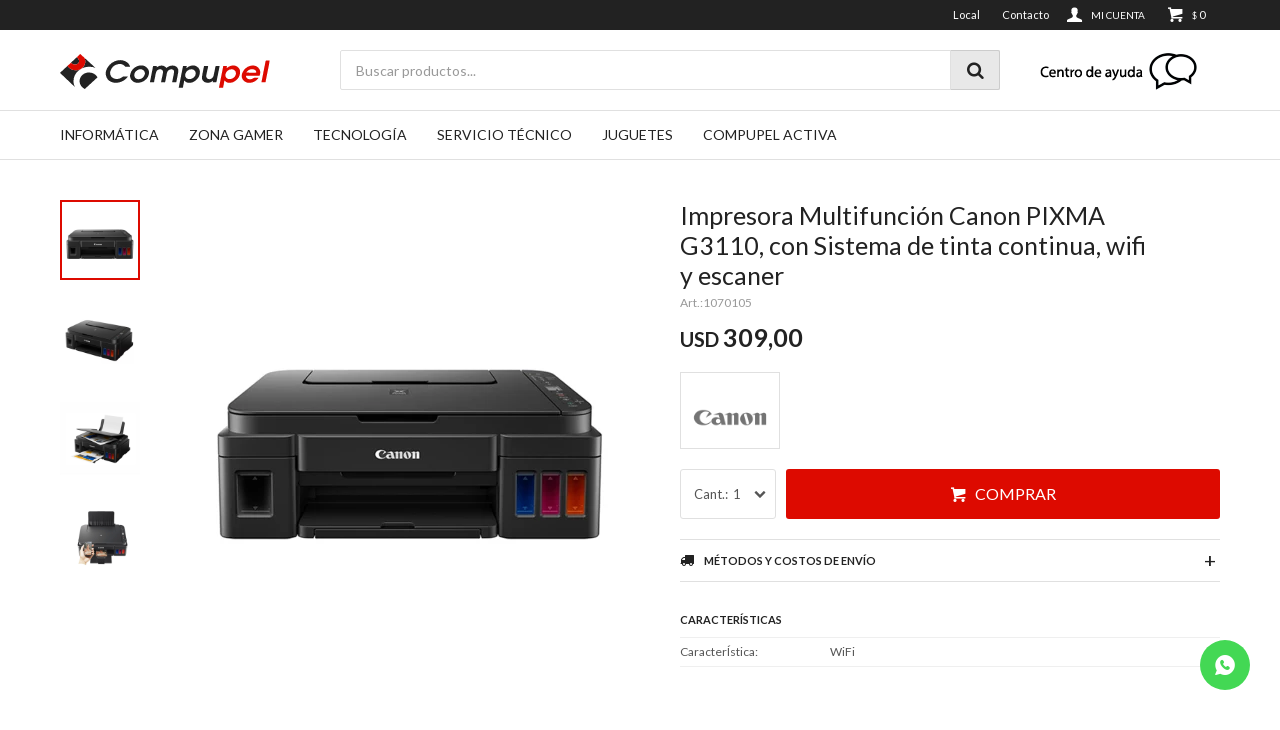

--- FILE ---
content_type: text/html; charset=utf-8
request_url: https://www.compupel.com.uy/catalogo/impresora-multifuncion-canon-pixma-g3110-con-sistema-de-tinta-continua-wifi-y-escaner_1070105_1070105
body_size: 9909
content:
 <!DOCTYPE html> <html lang="es" class="no-js"> <head itemscope itemtype="http://schema.org/WebSite"> <meta charset="utf-8" /> <script> const GOOGLE_MAPS_CHANNEL_ID = '38'; </script> <link rel='preconnect' href='https://f.fcdn.app' /> <link rel='preconnect' href='https://fonts.googleapis.com' /> <link rel='preconnect' href='https://www.facebook.com' /> <link rel='preconnect' href='https://www.google-analytics.com' /> <link rel="dns-prefetch" href="https://cdnjs.cloudflare.com" /> <title itemprop='name'>Impresora Multifunción Canon PIXMA G3110, con Sistema de tinta continua, wifi y escaner — Compupel</title> <meta name="description" content="Impresora Multifunción Canon PIXMA G3110, con Sistema de tinta continua, wifi y escaner USD 309,00 (10701051070105)" /> <meta name="keywords" content="" /> <link itemprop="url" rel="canonical" href="https://www.compupel.com.uy/catalogo/impresora-multifuncion-canon-pixma-g3110-con-sistema-de-tinta-continua-wifi-y-escaner_1070105_1070105" /> <meta property="og:title" content="Impresora Multifunción Canon PIXMA G3110, con Sistema de tinta continua, wifi y escaner — Compupel" /><meta property="og:description" content="Impresora Multifunción Canon PIXMA G3110, con Sistema de tinta continua, wifi y escaner USD 309,00 (10701051070105)" /><meta property="og:type" content="product" /><meta property="og:image" content="https://f.fcdn.app/imgs/935dd4/www.compupel.com.uy/coeluy/f1ef/webp/catalogo/107010510701051/460x460/impresora-multifuncion-canon-pixma-g3110-con-sistema-de-tinta-continua-wifi-y-escaner-impresora-multifuncion-canon-pixma-g3110-con-sistema-de-tinta-continua-wifi-y-escaner.jpg"/><meta property="og:url" content="https://www.compupel.com.uy/catalogo/impresora-multifuncion-canon-pixma-g3110-con-sistema-de-tinta-continua-wifi-y-escaner_1070105_1070105" /><meta property="og:site_name" content="Compupel" /> <meta name='twitter:description' content='Impresora Multifunción Canon PIXMA G3110, con Sistema de tinta continua, wifi y escaner USD 309,00 (10701051070105)' /> <meta name='twitter:image' content='https://f.fcdn.app/imgs/935dd4/www.compupel.com.uy/coeluy/f1ef/webp/catalogo/107010510701051/460x460/impresora-multifuncion-canon-pixma-g3110-con-sistema-de-tinta-continua-wifi-y-escaner-impresora-multifuncion-canon-pixma-g3110-con-sistema-de-tinta-continua-wifi-y-escaner.jpg' /> <meta name='twitter:url' content='https://www.compupel.com.uy/catalogo/impresora-multifuncion-canon-pixma-g3110-con-sistema-de-tinta-continua-wifi-y-escaner_1070105_1070105' /> <meta name='twitter:card' content='summary' /> <meta name='twitter:title' content='Impresora Multifunción Canon PIXMA G3110, con Sistema de tinta continua, wifi y escaner — Compupel' /> <script>document.getElementsByTagName('html')[0].setAttribute('class', 'js ' + ('ontouchstart' in window || navigator.msMaxTouchPoints ? 'is-touch' : 'no-touch'));</script> <script> var FN_TC = { M1 : 40, M2 : 1 }; </script> <script>window.dataLayer = window.dataLayer || [];var _tmData = {"fbPixel":"","hotJar":"","zopimId":"","app":"web"};</script> <script>(function(w,d,s,l,i){w[l]=w[l]||[];w[l].push({'gtm.start': new Date().getTime(),event:'gtm.js'});var f=d.getElementsByTagName(s)[0], j=d.createElement(s),dl=l!='dataLayer'?'&l='+l:'';j.setAttribute('defer', 'defer');j.src= 'https://www.googletagmanager.com/gtm.js?id='+i+dl;f.parentNode.insertBefore(j,f); })(window,document,'script','dataLayer','GTM-MM9RKHW');</script> <meta id='viewportMetaTag' name="viewport" content="width=device-width, initial-scale=1.0, maximum-scale=1,user-scalable=no"> <link rel="shortcut icon" href="https://f.fcdn.app/assets/commerce/www.compupel.com.uy/be1c_e480/public/web/favicon.ico" /> <link rel="apple-itouch-icon" href="https://f.fcdn.app/assets/commerce/www.compupel.com.uy/bdf0_5262/public/web/favicon.png" /> <link href="https://fonts.googleapis.com/css?family=Lato:400,400i,700,700i" rel="stylesheet"> <link href="https://f.fcdn.app/assets/commerce/www.compupel.com.uy/0000_6084/s.52215143215116133231270181190776.css" rel="stylesheet"/> <script src="https://f.fcdn.app/assets/commerce/www.compupel.com.uy/0000_6084/s.82562889614564514673338491451366.js"></script> <!--[if lt IE 9]> <script type="text/javascript" src="https://cdnjs.cloudflare.com/ajax/libs/html5shiv/3.7.3/html5shiv.js"></script> <![endif]--> <link rel="manifest" href="https://f.fcdn.app/assets/manifest.json" /> </head> <body id='pgCatalogoDetalle' class='headerMenuFullWidth footer2 headerSubMenuFullWidth buscadorSearchField compraDropDown compraLeft filtrosFixed fichaMobileFixedActions layout03'> <noscript><iframe src="https://www.googletagmanager.com/ns.html?id=GTM-MM9RKHW" height="0" width="0" style="display:none;visibility:hidden"></iframe></noscript> <div id="pre"> <div id="wrapper"> <header id="header" role="banner"> <div class="cnt"> <div id="logo"><a href="/"><img src="https://f.fcdn.app/assets/commerce/www.compupel.com.uy/ae4a_9593/public/web/img/logo.svg" alt="Compupel" /></a></div> <nav id="menu" data-fn="fnMainMenu"> <ul class="lst main"> <li class="it informatica"> <a href='https://www.compupel.com.uy/informatica' target='_self' class="tit">Informática</a> <div class="subMenu"> <div class="cnt"> <ul> <li class="hdr portatiles"><a target="_self" href="https://www.compupel.com.uy/informatica/portatiles" class="tit">Portátiles</a></li> <li><a href="https://www.compupel.com.uy/informatica/portatiles/notebooks" target="_self">Notebooks</a></li> <li><a href="https://www.compupel.com.uy/informatica/portatiles/macbook" target="_self">Macbook</a></li> <li class="hdr pc-escritorio"><a target="_self" href="https://www.compupel.com.uy/informatica/pc-escritorio" class="tit">PC Escritorio</a></li> <li><a href="https://www.compupel.com.uy/informatica/pc-escritorio/pc-torre" target="_self">PC Torre</a></li> <li><a href="https://www.compupel.com.uy/informatica/pc-escritorio/mini-pc" target="_self">Mini PC</a></li> <li class="hdr componentes-de-pc"><a target="_self" href="https://www.compupel.com.uy/informatica/componentes-de-pc" class="tit">Componentes de PC</a></li> <li><a href="https://www.compupel.com.uy/informatica/componentes-de-pc/gabinetes-y-fuentes" target="_self">Gabinetes y fuentes</a></li> <li><a href="https://www.compupel.com.uy/informatica/componentes-de-pc/microprocesadores" target="_self">Microprocesadores</a></li> <li><a href="https://www.compupel.com.uy/informatica/componentes-de-pc/motherboard" target="_self">Motherboard</a></li> <li><a href="https://www.compupel.com.uy/informatica/componentes-de-pc/tarjetas-de-video" target="_self">Tarjetas de Video</a></li> <li><a href="https://www.compupel.com.uy/informatica/componentes-de-pc/memorias" target="_self">Memorias</a></li> <li><a href="https://www.compupel.com.uy/informatica/componentes-de-pc/discos-duros" target="_self">Discos Duros</a></li> <li><a href="https://www.compupel.com.uy/informatica/componentes-de-pc/discos-solidos" target="_self">Discos sólidos</a></li> <li class="hdr reacondicionados"><a target="_self" href="https://www.compupel.com.uy/informatica/reacondicionados" class="tit">Reacondicionados</a></li> <li><a href="https://www.compupel.com.uy/informatica/reacondicionados/notebook" target="_self">Notebook</a></li> <li><a href="https://www.compupel.com.uy/informatica/reacondicionados/pc-escritorio" target="_self">PC Escritorio</a></li> <li class="hdr monitores"><a target="_self" href="https://www.compupel.com.uy/informatica/monitores" class="tit">Monitores</a></li> <li><a href="https://www.compupel.com.uy/informatica/monitores/led" target="_self">LED</a></li> <li class="hdr accesorios"><a target="_self" href="https://www.compupel.com.uy/informatica/accesorios" class="tit">Accesorios</a></li> <li><a href="https://www.compupel.com.uy/informatica/accesorios/teclados-y-mouse" target="_self">Teclados y mouse</a></li> <li><a href="https://www.compupel.com.uy/informatica/accesorios/parlantes" target="_self">Parlantes</a></li> <li><a href="https://www.compupel.com.uy/informatica/accesorios/auriculares" target="_self">Auriculares</a></li> <li><a href="https://www.compupel.com.uy/informatica/accesorios/pen-drive" target="_self">Pen Drive</a></li> <li><a href="https://www.compupel.com.uy/informatica/accesorios/memorias-sd" target="_self">Memorias SD</a></li> <li><a href="https://www.compupel.com.uy/informatica/accesorios/bolsos-y-mochilas" target="_self">Bolsos y Mochilas</a></li> <li><a href="https://www.compupel.com.uy/informatica/accesorios/adaptadores-usb" target="_self">Adaptadores USB y Cables</a></li> <li><a href="https://www.compupel.com.uy/informatica/accesorios/bandejas-refrigerantes" target="_self">Bandejas refrigerantes</a></li> <li><a href="https://www.compupel.com.uy/informatica/accesorios/mouse" target="_self">Mouse</a></li> <li><a href="https://www.compupel.com.uy/informatica/accesorios/otros-accesorios" target="_self">Otros Accesorios</a></li> <li><a href="https://www.compupel.com.uy/informatica/accesorios/disco-externo" target="_self">Disco externo</a></li> <li class="hdr impresoras"><a target="_self" href="https://www.compupel.com.uy/informatica/impresoras" class="tit">Impresoras</a></li> <li><a href="https://www.compupel.com.uy/informatica/impresoras/impresora-multifuncion" target="_self">impresora Multifunción</a></li> <li><a href="https://www.compupel.com.uy/informatica/impresoras/impresora" target="_self">impresora</a></li> <li class="hdr conectividad"><a target="_self" href="https://www.compupel.com.uy/informatica/conectividad" class="tit">Conectividad</a></li> <li><a href="https://www.compupel.com.uy/informatica/conectividad/trajetas-de-red" target="_self">Trajetas de Red</a></li> </ul> </div> </div> </li> <li class="it zona-gamer"> <a href='https://www.compupel.com.uy/zona-gamer' target='_self' class="tit">Zona gamer</a> <div class="subMenu"> <div class="cnt"> <ul> <li class="hdr torres-gamer"><a target="_self" href="https://www.compupel.com.uy/zona-gamer/torres-gamer" class="tit">Torres gamer</a></li> <li class="hdr torres-gamer-reacondicionados"><a target="_self" href="https://www.compupel.com.uy/zona-gamer/torres-gamer-reacondicionados" class="tit">Torres gamer reacondicionados</a></li> <li class="hdr notebooks-gamer"><a target="_self" href="https://www.compupel.com.uy/zona-gamer/notebooks-gamer" class="tit">Notebooks gamer</a></li> <li class="hdr teclados-gamer"><a target="_self" href="https://www.compupel.com.uy/zona-gamer/teclados-gamer" class="tit">Teclados gamer</a></li> <li class="hdr mouse-gamer"><a target="_self" href="https://www.compupel.com.uy/zona-gamer/mouse-gamer" class="tit">Mouse gamer</a></li> <li class="hdr parlantes-gamer"><a target="_self" href="https://www.compupel.com.uy/zona-gamer/parlantes-gamer" class="tit">Parlantes gamer</a></li> <li class="hdr auriculares-gamer"><a target="_self" href="https://www.compupel.com.uy/zona-gamer/auriculares-gamer" class="tit">Auriculares gamer</a></li> <li class="hdr gabinetes-gamer"><a target="_self" href="https://www.compupel.com.uy/zona-gamer/gabinetes-gamer" class="tit">Gabinetes gamer</a></li> <li class="hdr sillas-gamer"><a target="_self" href="https://www.compupel.com.uy/zona-gamer/sillas-gamer" class="tit">Sillas gamer</a></li> <li class="hdr monitores-gamer"><a target="_self" href="https://www.compupel.com.uy/zona-gamer/monitores-gamer" class="tit">Monitores Gamer</a></li> </ul> </div> </div> </li> <li class="it tecnologia"> <a href='https://www.compupel.com.uy/tecnologia' target='_self' class="tit">Tecnología</a> <div class="subMenu"> <div class="cnt"> <ul> <li class="hdr accesorios"><a target="_self" href="https://www.compupel.com.uy/tecnologia/accesorios" class="tit">Accesorios</a></li> <li><a href="https://www.compupel.com.uy/tecnologia/accesorios/cables" target="_self">Cables</a></li> <li><a href="https://www.compupel.com.uy/tecnologia/accesorios/powerbank" target="_self">Powerbank</a></li> <li class="hdr tablets"><a target="_self" href="https://www.compupel.com.uy/tecnologia/tablets" class="tit">Tablets</a></li> <li><a href="https://www.compupel.com.uy/tecnologia/tablets/tablet" target="_self">Tablet</a></li> <li class="hdr camaras"><a target="_self" href="https://www.compupel.com.uy/tecnologia/camaras" class="tit">Cámaras</a></li> </ul> </div> </div> </li> <li class="it servicio-tecnico"> <a href='https://www.compupel.com.uy/servicio-tecnico' target='_self' class="tit">SERVICIO TÉCNICO</a> </li> <li class="it juguetes"> <a href='https://www.compupel.com.uy/juguetes' target='_self' class="tit">Juguetes</a> <div class="subMenu"> <div class="cnt"> <ul> <li class="hdr deportivos"><a target="_self" href="https://www.compupel.com.uy/juguetes/deportivos" class="tit">Deportivos</a></li> <li class="hdr musica"><a target="_self" href="https://www.compupel.com.uy/juguetes/musica" class="tit">Música</a></li> <li class="hdr vehiculos-control-remoto"><a target="_self" href="https://www.compupel.com.uy/juguetes/vehiculos-control-remoto" class="tit">Vehículos control remoto</a></li> <li class="hdr robot"><a target="_self" href="https://www.compupel.com.uy/juguetes/robot" class="tit">Robot</a></li> <li class="hdr pistas"><a target="_self" href="https://www.compupel.com.uy/juguetes/pistas" class="tit">Pistas</a></li> <li class="hdr drones"><a target="_self" href="https://www.compupel.com.uy/juguetes/drones" class="tit">Drones</a></li> <li class="hdr varios"><a target="_self" href="https://www.compupel.com.uy/juguetes/varios" class="tit">Varios</a></li> </ul> </div> </div> </li> <li class="it "> <a href='https://www.compupel.com.uy/compupel-activa' target='_self' class="tit">Compupel Activa</a> <div class="subMenu"> <div class="cnt"> <ul> <li class="hdr "><a target="_self" href="https://www.compupel.com.uy/compupel-activa" class="tit">Compupel Activa</a></li> <li class="hdr "><a target="_self" href="https://www.compupel.com.uy/planes" class="tit">Planes</a></li> </ul> </div> </div> </li> </ul> </nav> <div id="headerBanner"> <div data-id="15" data-area="Header" class="banner"><a data-track-categ='Banners' data-track-action='Header' data-track-label='Header' href='/centro-de-ayuda'><picture><source media="(min-width: 1280px)" srcset="//f.fcdn.app/imgs/a48611/www.compupel.com.uy/coeluy/1b9f/webp/recursos/21/200x40/sin-ti-tulo-4-mesa-de-trabajo-1.png" width='200' height='40' ><source media="(max-width: 1279px) and (min-width: 1024px)" srcset="//f.fcdn.app/imgs/411946/www.compupel.com.uy/coeluy/1b9f/webp/recursos/21/0x0/sin-ti-tulo-4-mesa-de-trabajo-1.png" ><source media="(max-width: 640px) AND (orientation: portrait)" srcset="//f.fcdn.app/imgs/411946/www.compupel.com.uy/coeluy/1b9f/webp/recursos/21/0x0/sin-ti-tulo-4-mesa-de-trabajo-1.png" ><source media="(max-width: 1023px)" srcset="//f.fcdn.app/imgs/411946/www.compupel.com.uy/coeluy/1b9f/webp/recursos/21/0x0/sin-ti-tulo-4-mesa-de-trabajo-1.png" ><img src="//f.fcdn.app/imgs/a48611/www.compupel.com.uy/coeluy/1b9f/webp/recursos/21/200x40/sin-ti-tulo-4-mesa-de-trabajo-1.png" alt="Header" width='200' height='40' ></picture></a></div></div> <div class="toolsItem frmBusqueda" data-version='1'> <button type="button" class="btnItem btnMostrarBuscador"> <span class="ico"></span> <span class="txt"></span> </button> <form action="/catalogo"> <div class="cnt"> <span class="btnCerrar"> <span class="ico"></span> <span class="txt"></span> </span> <label class="lbl"> <b>Buscar productos</b> <input maxlength="48" required="" autocomplete="off" type="search" name="q" placeholder="Buscar productos..." /> </label> <button class="btnBuscar" type="submit"> <span class="ico"></span> <span class="txt"></span> </button> </div> </form> </div> <div class="toolsItem accesoMiCuentaCnt" data-logged="off" data-version='1'> <a href="/mi-cuenta" class="btnItem btnMiCuenta"> <span class="ico"></span> <span class="txt"></span> <span class="usuario"> <span class="nombre"></span> <span class="apellido"></span> </span> </a> <div class="miCuentaMenu"> <ul class="lst"> <li class="it"><a href='/mi-cuenta/mis-datos' class="tit" >Mis datos</a></li> <li class="it"><a href='/mi-cuenta/direcciones' class="tit" >Mis direcciones</a></li> <li class="it"><a href='/mi-cuenta/compras' class="tit" >Mis compras</a></li> <li class="it"><a href='/mi-cuenta/wish-list' class="tit" >Wish List</a></li> <li class="it itSalir"><a href='/salir' class="tit" >Salir</a></li> </ul> </div> </div> <div id="miCompra" data-show="off" data-fn="fnMiCompra" class="toolsItem" data-version="1"> </div> <nav id="menuTop"> <ul class="lst"> <li class="it "><a target="_self" class="tit" href="https://www.compupel.com.uy/tiendas">Local</a></li> <li class="it "><a target="_self" class="tit" href="https://www.compupel.com.uy/contacto">Contacto</a></li> </ul> </nav> <a id="btnMainMenuMobile" href="javascript:mainMenuMobile.show();"><span class="ico">&#59421;</span><span class="txt">Menú</span></a> </div> </header> <!-- end:header --> <div id="central"> <section id="main" role="main"> <div id="fichaProducto" class="" data-tit="Impresora Multifunción Canon PIXMA G3110, con Sistema de tinta continua, wifi y escaner" data-totImagenes="4" data-agotado="off"> <div class="cnt"> <div id="imagenes" data-fn="fnGaleriaProducto"> <div class="cocardas"></div><div class="imagenesArticulo"> <div class="cnt"> <div class="it"><img loading='lazy' data-src-g="//f.fcdn.app/imgs/62a9c4/www.compupel.com.uy/coeluy/f1ef/webp/catalogo/107010510701051/1920-1200/impresora-multifuncion-canon-pixma-g3110-con-sistema-de-tinta-continua-wifi-y-escaner-impresora-multifuncion-canon-pixma-g3110-con-sistema-de-tinta-continua-wifi-y-escaner.jpg" src='//f.fcdn.app/imgs/935dd4/www.compupel.com.uy/coeluy/f1ef/webp/catalogo/107010510701051/460x460/impresora-multifuncion-canon-pixma-g3110-con-sistema-de-tinta-continua-wifi-y-escaner-impresora-multifuncion-canon-pixma-g3110-con-sistema-de-tinta-continua-wifi-y-escaner.jpg' alt='Impresora Multifunción Canon PIXMA G3110, con Sistema de tinta continua, wifi y escaner Impresora Multifunción Canon PIXMA G3110, con Sistema de tinta continua, wifi y escaner' width='460' height='460' /></div> <div class="it"><img loading='lazy' data-src-g="//f.fcdn.app/imgs/be9644/www.compupel.com.uy/coeluy/2864/webp/catalogo/107010510701052/1920-1200/impresora-multifuncion-canon-pixma-g3110-con-sistema-de-tinta-continua-wifi-y-escaner-impresora-multifuncion-canon-pixma-g3110-con-sistema-de-tinta-continua-wifi-y-escaner.jpg" src='//f.fcdn.app/imgs/eaea0b/www.compupel.com.uy/coeluy/2864/webp/catalogo/107010510701052/460x460/impresora-multifuncion-canon-pixma-g3110-con-sistema-de-tinta-continua-wifi-y-escaner-impresora-multifuncion-canon-pixma-g3110-con-sistema-de-tinta-continua-wifi-y-escaner.jpg' alt='Impresora Multifunción Canon PIXMA G3110, con Sistema de tinta continua, wifi y escaner Impresora Multifunción Canon PIXMA G3110, con Sistema de tinta continua, wifi y escaner' width='460' height='460' /></div> <div class="it"><img loading='lazy' data-src-g="//f.fcdn.app/imgs/29d272/www.compupel.com.uy/coeluy/1f6d/webp/catalogo/107010510701053/1920-1200/impresora-multifuncion-canon-pixma-g3110-con-sistema-de-tinta-continua-wifi-y-escaner-impresora-multifuncion-canon-pixma-g3110-con-sistema-de-tinta-continua-wifi-y-escaner.jpg" src='//f.fcdn.app/imgs/08ea6e/www.compupel.com.uy/coeluy/1f6d/webp/catalogo/107010510701053/460x460/impresora-multifuncion-canon-pixma-g3110-con-sistema-de-tinta-continua-wifi-y-escaner-impresora-multifuncion-canon-pixma-g3110-con-sistema-de-tinta-continua-wifi-y-escaner.jpg' alt='Impresora Multifunción Canon PIXMA G3110, con Sistema de tinta continua, wifi y escaner Impresora Multifunción Canon PIXMA G3110, con Sistema de tinta continua, wifi y escaner' width='460' height='460' /></div> <div class="it"><img loading='lazy' data-src-g="//f.fcdn.app/imgs/49ee14/www.compupel.com.uy/coeluy/d78c/webp/catalogo/107010510701054/1920-1200/impresora-multifuncion-canon-pixma-g3110-con-sistema-de-tinta-continua-wifi-y-escaner-impresora-multifuncion-canon-pixma-g3110-con-sistema-de-tinta-continua-wifi-y-escaner.jpg" src='//f.fcdn.app/imgs/fcf580/www.compupel.com.uy/coeluy/d78c/webp/catalogo/107010510701054/460x460/impresora-multifuncion-canon-pixma-g3110-con-sistema-de-tinta-continua-wifi-y-escaner-impresora-multifuncion-canon-pixma-g3110-con-sistema-de-tinta-continua-wifi-y-escaner.jpg' alt='Impresora Multifunción Canon PIXMA G3110, con Sistema de tinta continua, wifi y escaner Impresora Multifunción Canon PIXMA G3110, con Sistema de tinta continua, wifi y escaner' width='460' height='460' /></div> </div> </div> </div> <div class="hdr"> <h1 class="tit">Impresora Multifunción Canon PIXMA G3110, con Sistema de tinta continua, wifi y escaner</h1> <div class="cod">1070105</div> </div> <div class="preciosWrapper"> <div class="precios"> <strong class="precio venta"><span class="sim">USD</span> <span class="monto">309,00</span></strong> </div> </div> <div style="display: none;" id="_jsonDataFicha_"> {"sku":{"fen":"1:1070105:1070105:U:1","com":"1070105::U"},"producto":{"codigo":"1070105","nombre":"Impresora Multifunci\u00f3n Canon PIXMA G3110, con Sistema de tinta continua, wifi y escaner","categoria":"Inform\u00e1tica > Impresoras > impresora Multifunci\u00f3n","marca":"Canon"},"variante":{"codigo":"1070105","codigoCompleto":"10701051070105","nombre":"Impresora Multifunci\u00f3n Canon PIXMA G3110, con Sistema de tinta continua, wifi y escaner","nombreCompleto":"Impresora Multifunci\u00f3n Canon PIXMA G3110, con Sistema de tinta continua, wifi y escaner","img":{"u":"\/\/f.fcdn.app\/imgs\/087e38\/www.compupel.com.uy\/coeluy\/f1ef\/webp\/catalogo\/107010510701051\/1024-1024\/impresora-multifuncion-canon-pixma-g3110-con-sistema-de-tinta-continua-wifi-y-escaner-impresora-multifuncion-canon-pixma-g3110-con-sistema-de-tinta-continua-wifi-y-escaner.jpg"},"url":"https:\/\/www.compupel.com.uy\/catalogo\/impresora-multifuncion-canon-pixma-g3110-con-sistema-de-tinta-continua-wifi-y-escaner_1070105_1070105","tieneStock":true,"ordenVariante":"999"},"nomPresentacion":"Talle \u00fanico","nombre":"Impresora Multifunci\u00f3n Canon PIXMA G3110, con Sistema de tinta continua, wifi y escaner","nombreCompleto":"Impresora Multifunci\u00f3n Canon PIXMA G3110, con Sistema de tinta continua, wifi y escaner","precioMonto":309,"moneda":{"nom":"M2","nro":840,"cod":"USD","sim":"USD"},"sale":false,"outlet":false,"nuevo":false,"carac":{"caracteristica":"WiFi","conexion-a-internet":"Wi-Fi"}} </div> <div class="logoMarca"><img loading='lazy' src='//f.fcdn.app/imgs/d6983c/www.compupel.com.uy/coeluy/e120/webp/marcas/canon/100x70/canon' alt='Canon' width='100' height='70' /></div> <form id="frmComprarArticulo" class="frmComprar" action="/mi-compra?o=agregar" method="post"> <div class="cnt"> <input type="hidden" name="sku" value="1:1070105:1070105:U:1" /> <div id="mainActions"> <select required name="qty" class="custom"> <option>1</option> <option>2</option> <option>3</option> <option>4</option> <option>5</option> <option>6</option> <option>7</option> <option>8</option> <option>9</option> <option>10</option> </select> <button id="btnComprar" type="submit" class="btn btn01">Comprar</button> </div> </div> </form> <div id="infoEnvio" class="blk" data-fn="fnAmpliarInfoEnvio"> <div class="hdr"> <strong class="tit">Métodos y costos de envío</strong> </div> <div class="cnt"> <ul> <li> <strong>DAC Interior:</strong><br> Costo normal: $ 200. </li> <li> <strong>DAC Montevideo:</strong><br> Costo normal: $ 200. </li> </ul> </div> </div> <div id="blkCaracteristicas" class="blk"> <div class="hdr"> <div class="tit">Características</div> </div> <div class="cnt"> <div class="lst lstCaracteristicas"><div class="it" data-codigo="caracteristica"> <span class="tit">CaracterÍstica</span> <span class="val">WiFi</span></div></div> </div> </div> </div> <div class="tabs blkDetalle" data-fn="fnCrearTabs"> <div class="it"> <span class="tit">Descripción</span> <div class="cnt"> <div class="text"> <p><strong>Caracter&iacute;sticas:</strong></p><ul><li>Velocidad de impresi&oacute;n (hasta) Fotograf&iacute;a sin bordes 10 x 15 cm: aprox. 60 segundos</li><li>Area de impresion: 90% de hoja completa con margen blanco de 1cm por lado.</li><li>Resoluci&oacute;n de impresi&oacute;n (hasta) Color:hasta 4800 x 1200 dpi</li><li>Black:hasta 600 x 600 dpi</li><li>Tama&ntilde;os de papel: A4, A5, B5, Carta, Oficio, Sobres U.S. N&uacute;m. 10, 4&rdquo; x 6&rdquo; (10 x 15 cm), 5&rdquo; x 7&rdquo;, (13 x 18 cm), tama&ntilde;o personalizado (anchura de 101.6 mm a 215.9 mm: longitud de 152.4 mm a 676 mm)</li><li>Compatibilidad de papel Com&uacute;n: Papel Com&uacute;n, Papel de Alta Resoluci&oacute;n;</li><li>Brilloso: Papel Fotogr&aacute;fico Brilloso Plus II, Papel Fotogr&aacute;fico Brilloso;</li><li>Mate: Papel Fotogr&aacute;fico Mate;</li><li>Capacidad de la bandeja de salida: 100 hojas de papel com&uacute;n o 20 hojas de Papel Fotogr&aacute;fico 4&rdquo;x 6&rdquo;</li></ul><p><br></p><p><strong>Copiadora:</strong></p><ul><li>Velocidad de copiado (hasta) Tiempo de entrega de la primera copia (en color): aprox. 24 segundos5</li><li>Area de copiado: 90% de hoja completa con margen blanco de 1cm por lado.</li><li>Caracter&iacute;sticas de copiado: Copiado Est&aacute;ndar</li></ul><p><br></p><p><strong>Esc&aacute;ner:</strong></p><ul><li>Elemento de escaneo: Sensor de imagen por contacto</li><li>Resoluci&oacute;n m&aacute;xima: Optical:600 x 1200 dpi14</li><li>Profundidad de color: 48 bits (entrada)/24 bits (salida)</li><li>Tama&ntilde;o m&aacute;ximo del documento: Carta / A4 (21.6 cm x 29.7 cm)</li></ul><p><br></p><p><strong>Compatible son sistemas:</strong></p><ul><li>Windows&reg; 10, Windows&reg; 8, Windows 8.1, Windows 7, Windows 7 SP1, Windows Vista&reg; SP1, Vista SP2, Windows XP SP3 32-bit</li><li>Mac:17</li><li>Mac OS&reg; X v10.7.5 &ndash; 10.10</li><li>Sistemas Operativos de Dispositivos M&oacute;viles:</li><li>iOS&reg;, Android, Windows RT8</li><li>Interfaz est&aacute;ndar USB de Alta Velocidad</li><li>LAN Inal&aacute;mbrica (IEEE 802.11b/g/n)11</li><li>Dimensiones (An. x Pr. x Al.) 44.5 cm (An.) x 33.0 cm (Pr.) x 16.3 cm (Al.)</li><li>Peso 5.8 kg</li></ul> </div> </div> </div> </div> <div id="blkProductosRelacionados" class="blkProductos" data-fn="fnBlkLstProductos fnCrearSliderProductos"> <div class="hdr"> <div class="tit">Productos que te pueden interesar</div> </div> <div class="cnt"> <div class='articleList aListProductos ' data-tot='4' data-totAbs='0' data-cargarVariantes='0'><div class='it rebajado grp14 grp19 grp20 grp21 grp22 grp25' data-disp='1' data-codProd='1070104' data-codVar='1070104' data-im='//f.fcdn.app/imgs/fce3c5/www.compupel.com.uy/coeluy/7587/webp/catalogo/107010410701040/40x40/impresora-multifuncion-canon-pixma-g2110-con-sistema-de-tinta-continua-y-escaner-impresora-multifuncion-canon-pixma-g2110-con-sistema-de-tinta-continua-y-escaner.jpg'><div class='cnt'><a class="img" href="https://www.compupel.com.uy/catalogo/impresora-multifuncion-canon-pixma-g2110-con-sistema-de-tinta-continua-y-escaner_1070104_1070104" title="Impresora Multifunción Canon Pixma G2110, con Sistema de tinta continua y escaner"> <div class="cocardas"></div> <img loading='lazy' src='//f.fcdn.app/imgs/ebe828/www.compupel.com.uy/coeluy/f04a/webp/catalogo/107010410701041/460x460/impresora-multifuncion-canon-pixma-g2110-con-sistema-de-tinta-continua-y-escaner-impresora-multifuncion-canon-pixma-g2110-con-sistema-de-tinta-continua-y-escaner.jpg' alt='Impresora Multifunción Canon Pixma G2110, con Sistema de tinta continua y escaner Impresora Multifunción Canon Pixma G2110, con Sistema de tinta continua y escaner' width='460' height='460' /> <span data-fn="fnLoadImg" data-src="//f.fcdn.app/imgs/f3fed0/www.compupel.com.uy/coeluy/eb46/webp/catalogo/107010410701042/460x460/impresora-multifuncion-canon-pixma-g2110-con-sistema-de-tinta-continua-y-escaner-impresora-multifuncion-canon-pixma-g2110-con-sistema-de-tinta-continua-y-escaner.jpg" data-alt="" data-w="460" data-h="460"></span> </a> <div class="info"> <a class="tit" href="https://www.compupel.com.uy/catalogo/impresora-multifuncion-canon-pixma-g2110-con-sistema-de-tinta-continua-y-escaner_1070104_1070104" title="Impresora Multifunción Canon Pixma G2110, con Sistema de tinta continua y escaner">Impresora Multifunción Canon Pixma G2110, con Sistema de tinta continua y escaner</a> <div class="precios"> <strong class="precio venta"><span class="sim">USD</span> <span class="monto">269,00</span></strong> <del class="precio lista"><span class="sim">USD</span> <span class="monto">299,00</span></del> </div> <span class="porcRebaja"><span class="aux"><span class=int>10</span><span class=dec>03</span></span></span> <div class="variantes"></div> </div><input type="hidden" class="json" style="display:none" value="{&quot;sku&quot;:{&quot;fen&quot;:&quot;1:1070104:1070104:U:1&quot;,&quot;com&quot;:&quot;1070104::U&quot;},&quot;producto&quot;:{&quot;codigo&quot;:&quot;1070104&quot;,&quot;nombre&quot;:&quot;Impresora Multifunci\u00f3n Canon Pixma G2110, con Sistema de tinta continua y escaner&quot;,&quot;categoria&quot;:&quot;Inform\u00e1tica &gt; Impresoras &gt; impresora Multifunci\u00f3n&quot;,&quot;marca&quot;:&quot;Canon&quot;},&quot;variante&quot;:{&quot;codigo&quot;:&quot;1070104&quot;,&quot;codigoCompleto&quot;:&quot;10701041070104&quot;,&quot;nombre&quot;:&quot;Impresora Multifunci\u00f3n Canon Pixma G2110, con Sistema de tinta continua y escaner&quot;,&quot;nombreCompleto&quot;:&quot;Impresora Multifunci\u00f3n Canon Pixma G2110, con Sistema de tinta continua y escaner&quot;,&quot;img&quot;:{&quot;u&quot;:&quot;\/\/f.fcdn.app\/imgs\/3eb88c\/www.compupel.com.uy\/coeluy\/f04a\/webp\/catalogo\/107010410701041\/1024-1024\/impresora-multifuncion-canon-pixma-g2110-con-sistema-de-tinta-continua-y-escaner-impresora-multifuncion-canon-pixma-g2110-con-sistema-de-tinta-continua-y-escaner.jpg&quot;},&quot;url&quot;:&quot;https:\/\/www.compupel.com.uy\/catalogo\/impresora-multifuncion-canon-pixma-g2110-con-sistema-de-tinta-continua-y-escaner_1070104_1070104&quot;,&quot;tieneStock&quot;:false,&quot;ordenVariante&quot;:&quot;999&quot;},&quot;nomPresentacion&quot;:&quot;Talle \u00fanico&quot;,&quot;nombre&quot;:&quot;Impresora Multifunci\u00f3n Canon Pixma G2110, con Sistema de tinta continua y escaner&quot;,&quot;nombreCompleto&quot;:&quot;Impresora Multifunci\u00f3n Canon Pixma G2110, con Sistema de tinta continua y escaner&quot;,&quot;precioMonto&quot;:269,&quot;moneda&quot;:{&quot;nom&quot;:&quot;M2&quot;,&quot;nro&quot;:840,&quot;cod&quot;:&quot;USD&quot;,&quot;sim&quot;:&quot;USD&quot;},&quot;sale&quot;:false,&quot;outlet&quot;:false,&quot;nuevo&quot;:false}" /></div></div><div class='it grp14 grp19 grp20 grp21 grp22 grp25' data-disp='1' data-codProd='1071510' data-codVar='1071510' data-im='//f.fcdn.app/imgs/5b6918/www.compupel.com.uy/coeluy/7ca5/webp/catalogo/107151010715100/40x40/impresora-multifuncion-a-color-hp-smart-tank-580-con-wifi-impresion-copia-scanner-impresora-multifuncion-a-color-hp-smart-tank-580-con-wifi-impresion-copia-scanner.jpg'><div class='cnt'><a class="img" href="https://www.compupel.com.uy/catalogo/impresora-multifuncion-a-color-hp-smart-tank-580-con-wifi-impresion-copia-scanner_1071510_1071510" title="Impresora multifunción a color HP Smart Tank 580. Con wifi. Impresión, Copia, Scanner."> <div class="cocardas"></div> <img loading='lazy' src='//f.fcdn.app/imgs/173d4f/www.compupel.com.uy/coeluy/7ca5/webp/catalogo/107151010715101/460x460/impresora-multifuncion-a-color-hp-smart-tank-580-con-wifi-impresion-copia-scanner-impresora-multifuncion-a-color-hp-smart-tank-580-con-wifi-impresion-copia-scanner.jpg' alt='Impresora multifunción a color HP Smart Tank 580. Con wifi. Impresión, Copia, Scanner. Impresora multifunción a color HP Smart Tank 580. Con wifi. Impresión, Copia, Scanner.' width='460' height='460' /> <span data-fn="fnLoadImg" data-src="//f.fcdn.app/imgs/77bf18/www.compupel.com.uy/coeluy/a8ad/webp/catalogo/107151010715102/460x460/impresora-multifuncion-a-color-hp-smart-tank-580-con-wifi-impresion-copia-scanner-impresora-multifuncion-a-color-hp-smart-tank-580-con-wifi-impresion-copia-scanner.jpg" data-alt="" data-w="460" data-h="460"></span> </a> <div class="info"> <a class="tit" href="https://www.compupel.com.uy/catalogo/impresora-multifuncion-a-color-hp-smart-tank-580-con-wifi-impresion-copia-scanner_1071510_1071510" title="Impresora multifunción a color HP Smart Tank 580. Con wifi. Impresión, Copia, Scanner.">Impresora multifunción a color HP Smart Tank 580. Con wifi. Impresión, Copia, Scanner.</a> <div class="precios"> <strong class="precio venta"><span class="sim">USD</span> <span class="monto">289,00</span></strong> </div> <div class="variantes"></div> </div><input type="hidden" class="json" style="display:none" value="{&quot;sku&quot;:{&quot;fen&quot;:&quot;1:1071510:1071510:U:1&quot;,&quot;com&quot;:&quot;1071510::U&quot;},&quot;producto&quot;:{&quot;codigo&quot;:&quot;1071510&quot;,&quot;nombre&quot;:&quot;Impresora multifunci\u00f3n a color HP Smart Tank 580. Con wifi. Impresi\u00f3n, Copia, Scanner.&quot;,&quot;categoria&quot;:&quot;Inform\u00e1tica &gt; Impresoras &gt; impresora Multifunci\u00f3n&quot;,&quot;marca&quot;:&quot;Hp&quot;},&quot;variante&quot;:{&quot;codigo&quot;:&quot;1071510&quot;,&quot;codigoCompleto&quot;:&quot;10715101071510&quot;,&quot;nombre&quot;:&quot;Impresora multifunci\u00f3n a color HP Smart Tank 580. Con wifi. Impresi\u00f3n, Copia, Scanner.&quot;,&quot;nombreCompleto&quot;:&quot;Impresora multifunci\u00f3n a color HP Smart Tank 580. Con wifi. Impresi\u00f3n, Copia, Scanner.&quot;,&quot;img&quot;:{&quot;u&quot;:&quot;\/\/f.fcdn.app\/imgs\/cca9af\/www.compupel.com.uy\/coeluy\/7ca5\/webp\/catalogo\/107151010715101\/1024-1024\/impresora-multifuncion-a-color-hp-smart-tank-580-con-wifi-impresion-copia-scanner-impresora-multifuncion-a-color-hp-smart-tank-580-con-wifi-impresion-copia-scanner.jpg&quot;},&quot;url&quot;:&quot;https:\/\/www.compupel.com.uy\/catalogo\/impresora-multifuncion-a-color-hp-smart-tank-580-con-wifi-impresion-copia-scanner_1071510_1071510&quot;,&quot;tieneStock&quot;:false,&quot;ordenVariante&quot;:&quot;999&quot;},&quot;nomPresentacion&quot;:&quot;Talle \u00fanico&quot;,&quot;nombre&quot;:&quot;Impresora multifunci\u00f3n a color HP Smart Tank 580. Con wifi. Impresi\u00f3n, Copia, Scanner.&quot;,&quot;nombreCompleto&quot;:&quot;Impresora multifunci\u00f3n a color HP Smart Tank 580. Con wifi. Impresi\u00f3n, Copia, Scanner.&quot;,&quot;precioMonto&quot;:289,&quot;moneda&quot;:{&quot;nom&quot;:&quot;M2&quot;,&quot;nro&quot;:840,&quot;cod&quot;:&quot;USD&quot;,&quot;sim&quot;:&quot;USD&quot;},&quot;sale&quot;:false,&quot;outlet&quot;:false,&quot;nuevo&quot;:false}" /></div></div><div class='it grp14 grp19 grp20 grp21 grp22 grp25' data-disp='1' data-codProd='1070129' data-codVar='1070129' data-im='//f.fcdn.app/imgs/a50f65/www.compupel.com.uy/coeluy/7189/webp/catalogo/107012910701290/40x40/impresora-multifuncion-epson-ecotank-l3210-impresora-escaner-copiadora-impresora-multifuncion-epson-ecotank-l3210-impresora-escaner-copiadora.jpg'><div class='cnt'><a class="img" href="https://www.compupel.com.uy/catalogo/impresora-multifuncion-epson-ecotank-l3210-impresora-escaner-copiadora_1070129_1070129" title="Impresora Multifunción Epson EcoTank L3210. Impresora , Escáner , Copiadora"> <div class="cocardas"></div> <img loading='lazy' src='//f.fcdn.app/imgs/d79b8f/www.compupel.com.uy/coeluy/80e1/webp/catalogo/107012910701291/460x460/impresora-multifuncion-epson-ecotank-l3210-impresora-escaner-copiadora-impresora-multifuncion-epson-ecotank-l3210-impresora-escaner-copiadora.jpg' alt='Impresora Multifunción Epson EcoTank L3210. Impresora , Escáner , Copiadora Impresora Multifunción Epson EcoTank L3210. Impresora , Escáner , Copiadora' width='460' height='460' /> <span data-fn="fnLoadImg" data-src="//f.fcdn.app/imgs/eede91/www.compupel.com.uy/coeluy/7189/webp/catalogo/107012910701292/460x460/impresora-multifuncion-epson-ecotank-l3210-impresora-escaner-copiadora-impresora-multifuncion-epson-ecotank-l3210-impresora-escaner-copiadora.jpg" data-alt="" data-w="460" data-h="460"></span> </a> <div class="info"> <a class="tit" href="https://www.compupel.com.uy/catalogo/impresora-multifuncion-epson-ecotank-l3210-impresora-escaner-copiadora_1070129_1070129" title="Impresora Multifunción Epson EcoTank L3210. Impresora , Escáner , Copiadora">Impresora Multifunción Epson EcoTank L3210. Impresora , Escáner , Copiadora</a> <div class="precios"> <strong class="precio venta"><span class="sim">USD</span> <span class="monto">299,00</span></strong> </div> <div class="variantes"></div> </div><input type="hidden" class="json" style="display:none" value="{&quot;sku&quot;:{&quot;fen&quot;:&quot;1:1070129:1070129:U:1&quot;,&quot;com&quot;:&quot;1070129::U&quot;},&quot;producto&quot;:{&quot;codigo&quot;:&quot;1070129&quot;,&quot;nombre&quot;:&quot;Impresora Multifunci\u00f3n Epson EcoTank L3210. Impresora , Esc\u00e1ner , Copiadora&quot;,&quot;categoria&quot;:&quot;Inform\u00e1tica &gt; Impresoras &gt; impresora Multifunci\u00f3n&quot;,&quot;marca&quot;:&quot;Epson&quot;},&quot;variante&quot;:{&quot;codigo&quot;:&quot;1070129&quot;,&quot;codigoCompleto&quot;:&quot;10701291070129&quot;,&quot;nombre&quot;:&quot;Impresora Multifunci\u00f3n Epson EcoTank L3210. Impresora , Esc\u00e1ner , Copiadora&quot;,&quot;nombreCompleto&quot;:&quot;Impresora Multifunci\u00f3n Epson EcoTank L3210. Impresora , Esc\u00e1ner , Copiadora&quot;,&quot;img&quot;:{&quot;u&quot;:&quot;\/\/f.fcdn.app\/imgs\/4446ee\/www.compupel.com.uy\/coeluy\/80e1\/webp\/catalogo\/107012910701291\/1024-1024\/impresora-multifuncion-epson-ecotank-l3210-impresora-escaner-copiadora-impresora-multifuncion-epson-ecotank-l3210-impresora-escaner-copiadora.jpg&quot;},&quot;url&quot;:&quot;https:\/\/www.compupel.com.uy\/catalogo\/impresora-multifuncion-epson-ecotank-l3210-impresora-escaner-copiadora_1070129_1070129&quot;,&quot;tieneStock&quot;:false,&quot;ordenVariante&quot;:&quot;999&quot;},&quot;nomPresentacion&quot;:&quot;Talle \u00fanico&quot;,&quot;nombre&quot;:&quot;Impresora Multifunci\u00f3n Epson EcoTank L3210. Impresora , Esc\u00e1ner , Copiadora&quot;,&quot;nombreCompleto&quot;:&quot;Impresora Multifunci\u00f3n Epson EcoTank L3210. Impresora , Esc\u00e1ner , Copiadora&quot;,&quot;precioMonto&quot;:299,&quot;moneda&quot;:{&quot;nom&quot;:&quot;M2&quot;,&quot;nro&quot;:840,&quot;cod&quot;:&quot;USD&quot;,&quot;sim&quot;:&quot;USD&quot;},&quot;sale&quot;:false,&quot;outlet&quot;:false,&quot;nuevo&quot;:false}" /></div></div><div class='it sale grp14 grp19 grp20 grp21 grp22 grp25' data-disp='1' data-codProd='1070117' data-codVar='1070117' data-im='//f.fcdn.app/imgs/53dc05/www.compupel.com.uy/coeluy/d19e/webp/catalogo/107011710701170/40x40/impresora-multifuncion-epson-l3250-con-sistema-de-tinta-continua-wifi-y-escaner-impresora-multifuncion-epson-l3250-con-sistema-de-tinta-continua-wifi-y-escaner.jpg'><div class='cnt'><a class="img" href="https://www.compupel.com.uy/catalogo/impresora-multifuncion-epson-l3250-con-sistema-de-tinta-continua-wifi-y-escaner_1070117_1070117" title="Impresora Multifunción Epson L3250, con Sistema de tinta continua, wifi y escaner"> <div class="cocardas"><div class="dfl"><div class="ico sale"><img loading="lazy" src="https://f.fcdn.app/assets/commerce/www.compupel.com.uy/1df9_ca3a/public/web/img/iconos/sale.svg" alt="Sale" /></div></div></div> <img loading='lazy' src='//f.fcdn.app/imgs/5d8bb8/www.compupel.com.uy/coeluy/d19e/webp/catalogo/107011710701171/460x460/impresora-multifuncion-epson-l3250-con-sistema-de-tinta-continua-wifi-y-escaner-impresora-multifuncion-epson-l3250-con-sistema-de-tinta-continua-wifi-y-escaner.jpg' alt='Impresora Multifunción Epson L3250, con Sistema de tinta continua, wifi y escaner Impresora Multifunción Epson L3250, con Sistema de tinta continua, wifi y escaner' width='460' height='460' /> <span data-fn="fnLoadImg" data-src="//f.fcdn.app/imgs/b307f9/www.compupel.com.uy/coeluy/482e/webp/catalogo/107011710701172/460x460/impresora-multifuncion-epson-l3250-con-sistema-de-tinta-continua-wifi-y-escaner-impresora-multifuncion-epson-l3250-con-sistema-de-tinta-continua-wifi-y-escaner.jpg" data-alt="" data-w="460" data-h="460"></span> </a> <div class="info"> <a class="tit" href="https://www.compupel.com.uy/catalogo/impresora-multifuncion-epson-l3250-con-sistema-de-tinta-continua-wifi-y-escaner_1070117_1070117" title="Impresora Multifunción Epson L3250, con Sistema de tinta continua, wifi y escaner">Impresora Multifunción Epson L3250, con Sistema de tinta continua, wifi y escaner</a> <div class="precios"> <strong class="precio venta"><span class="sim">USD</span> <span class="monto">349,00</span></strong> </div> <div class="variantes"></div> </div><input type="hidden" class="json" style="display:none" value="{&quot;sku&quot;:{&quot;fen&quot;:&quot;1:1070117:1070117:U:1&quot;,&quot;com&quot;:&quot;1070117::U&quot;},&quot;producto&quot;:{&quot;codigo&quot;:&quot;1070117&quot;,&quot;nombre&quot;:&quot;Impresora Multifunci\u00f3n Epson L3250, con Sistema de tinta continua, wifi y escaner&quot;,&quot;categoria&quot;:&quot;Inform\u00e1tica &gt; Impresoras &gt; impresora Multifunci\u00f3n&quot;,&quot;marca&quot;:&quot;Epson&quot;},&quot;variante&quot;:{&quot;codigo&quot;:&quot;1070117&quot;,&quot;codigoCompleto&quot;:&quot;10701171070117&quot;,&quot;nombre&quot;:&quot;Impresora Multifunci\u00f3n Epson L3250, con Sistema de tinta continua, wifi y escaner&quot;,&quot;nombreCompleto&quot;:&quot;Impresora Multifunci\u00f3n Epson L3250, con Sistema de tinta continua, wifi y escaner&quot;,&quot;img&quot;:{&quot;u&quot;:&quot;\/\/f.fcdn.app\/imgs\/136eef\/www.compupel.com.uy\/coeluy\/d19e\/webp\/catalogo\/107011710701171\/1024-1024\/impresora-multifuncion-epson-l3250-con-sistema-de-tinta-continua-wifi-y-escaner-impresora-multifuncion-epson-l3250-con-sistema-de-tinta-continua-wifi-y-escaner.jpg&quot;},&quot;url&quot;:&quot;https:\/\/www.compupel.com.uy\/catalogo\/impresora-multifuncion-epson-l3250-con-sistema-de-tinta-continua-wifi-y-escaner_1070117_1070117&quot;,&quot;tieneStock&quot;:false,&quot;ordenVariante&quot;:&quot;999&quot;},&quot;nomPresentacion&quot;:&quot;Talle \u00fanico&quot;,&quot;nombre&quot;:&quot;Impresora Multifunci\u00f3n Epson L3250, con Sistema de tinta continua, wifi y escaner&quot;,&quot;nombreCompleto&quot;:&quot;Impresora Multifunci\u00f3n Epson L3250, con Sistema de tinta continua, wifi y escaner&quot;,&quot;precioMonto&quot;:349,&quot;moneda&quot;:{&quot;nom&quot;:&quot;M2&quot;,&quot;nro&quot;:840,&quot;cod&quot;:&quot;USD&quot;,&quot;sim&quot;:&quot;USD&quot;},&quot;sale&quot;:true,&quot;outlet&quot;:false,&quot;nuevo&quot;:false}" /></div></div></div> </div> </div></div> <div style="display:none;" itemscope itemtype="http://schema.org/Product"> <span itemprop="brand">Canon</span> <span itemprop="name">Impresora Multifunción Canon PIXMA G3110, con Sistema de tinta continua, wifi y escaner</span> <img itemprop="image" src="//f.fcdn.app/imgs/62a9c4/www.compupel.com.uy/coeluy/f1ef/webp/catalogo/107010510701051/1920-1200/impresora-multifuncion-canon-pixma-g3110-con-sistema-de-tinta-continua-wifi-y-escaner-impresora-multifuncion-canon-pixma-g3110-con-sistema-de-tinta-continua-wifi-y-escaner.jpg" alt="Impresora Multifunción Canon PIXMA G3110, con Sistema de tinta continua, wifi y escaner " /> <span itemprop="description">Impresora Multifunción Canon PIXMA G3110, con Sistema de tinta continua, wifi y escaner USD 309,00 (10701051070105)</span> <span itemprop="sku">10701051070105</span> <link itemprop="itemCondition" href="http://schema.org/NewCondition"/> <span itemprop="offers" itemscope itemtype="http://schema.org/Offer"> <meta itemprop="priceCurrency" content="USD"/> <meta itemprop="price" content="309"> <meta itemprop="priceValidUntil" content=""> <link itemprop="itemCondition" href="http://schema.org/NewCondition"/> <link itemprop="availability" href="http://schema.org/InStock"/> <span itemprop="url">https://www.compupel.com.uy/catalogo/impresora-multifuncion-canon-pixma-g3110-con-sistema-de-tinta-continua-wifi-y-escaner_1070105_1070105</span> </span> </div> </section> <!-- end:main --> </div> <!-- end:central --> <footer id="footer"> <div class="cnt"> <!----> <div id="historialArtVistos" data-show="off"> </div> <div class="ftrContent"> <div class="datosContacto"> <div class="hdr"> <div class="tit">Compupel</div> </div> <address> <span class="telefono">2402 55 40 - 092 787 004</span> <span class="direccion">Av. Rivera 2018 c/ Arenal Grande, Montevideo</span> <span class="email">consultas@compupel.com.uy</span> <span class="horario">Lunes a Viernes de 9:00 a 18:00 hs . Atención Ceibal: Lunes a Viernes de 9 a 17 hs.</span> </address> </div> <div class="blk blkSeo"> <div class="hdr"> <div class="tit">Menú SEO</div> </div> <div class="cnt"> <ul class="lst"> </ul> </div> </div> <div class="blk blkEmpresa"> <div class="hdr"> <div class="tit">Nosotros</div> </div> <div class="cnt"> <ul class="lst"> <li class="it "><a target="_self" class="tit" href="https://www.compupel.com.uy/la-empresa">La empresa</a></li> <li class="it "><a target="_self" class="tit" href="https://www.compupel.com.uy/tiendas">Sucursales</a></li> <li class="it "><a target="_self" class="tit" href="https://www.compupel.com.uy/contacto">Contacto</a></li> <li class="it "><a target="_self" class="tit" href="https://www.compupel.com.uy/plan-ceibal">Plan Ceibal</a></li> </ul> </div> </div> <div class="blk blkCompra"> <div class="hdr"> <div class="tit">Comprar</div> </div> <div class="cnt"> <ul class="lst"> <li class="it "><a target="_self" class="tit" href="https://www.compupel.com.uy/como-comprar">Como comprar</a></li> <li class="it "><a target="_self" class="tit" href="https://www.compupel.com.uy/centro-de-ayuda">Centro de ayuda</a></li> <li class="it "><a target="_self" class="tit" href="https://www.compupel.com.uy/envios-y-devoluciones">Envíos y devoluciones</a></li> <li class="it "><a target="_self" class="tit" href="https://www.compupel.com.uy/terminos-condiciones">Términos y Condiciones</a></li> <li class="it "><a target="_self" class="tit" href="https://www.compupel.com.uy/centro-de-ayuda">Centro de ayuda</a></li> </ul> </div> </div> <div class="blk blkCuenta"> <div class="hdr"> <div class="tit">Mi cuenta</div> </div> <div class="cnt"> <ul class="lst"> <li class="it "><a target="_self" class="tit" href="https://www.compupel.com.uy/mi-compra">Mi compra</a></li> <li class="it "><a target="_self" class="tit" href="https://www.compupel.com.uy/mi-cuenta">Mi cuenta</a></li> <li class="it "><a target="_self" class="tit" href="https://www.compupel.com.uy/mi-cuenta/direcciones">Mis direcciones</a></li> </ul> </div> </div> <div class="blk blkNewsletter"> <div class="hdr"> <div class="tit">Newsletter</div> </div> <div class="cnt"> <p>¡Suscribite y recibí todas nuestras novedades!</p> <form class="frmNewsletter" action="/ajax?service=registro-newsletter"> <div class="fld-grp"> <div class="fld fldNombre"> <label class="lbl"><b>Nombre</b><input type="text" name="nombre" placeholder="Ingresa tu nombre" /></label> </div> <div class="fld fldApellido"> <label class="lbl"><b>Apellido</b><input type="text" name="apellido" placeholder="Ingresa tu apellido" /></label> </div> <div class="fld fldEmail"> <label class="lbl"><b>E-mail</b><input type="email" name="email" required placeholder="Ingresa tu e-mail" /></label> </div> </div> <div class="actions"> <button type="submit" class="btn btnSuscribirme"><span>Suscribirme</span></button> </div> </form> <ul class="lst lstRedesSociales"> <li class="it facebook"><a href="https://www.facebook.com/Compupel" target="_blank" rel="external"><span class="ico">&#59392;</span><span class="txt">Facebook</span></a></li> <li class="it instagram"><a href="https://www.instagram.com/compupel_uy/" target="_blank" rel="external"><span class="ico">&#59396;</span><span class="txt">Instagram</span></a></li> </ul> </div> </div> <div class="sellos"> <div class="blk blkMediosDePago"> <div class="hdr"> <div class="tit">Comprá online con:</div> </div> <div class='cnt'> <ul class='lst lstMediosDePago'> <li class='it visa'><img loading="lazy" src="https://f.fcdn.app/logos/c/visa.svg" alt="visa" height="20" /></li> <li class='it oca'><img loading="lazy" src="https://f.fcdn.app/logos/c/oca.svg" alt="oca" height="20" /></li> <li class='it master'><img loading="lazy" src="https://f.fcdn.app/logos/c/master.svg" alt="master" height="20" /></li> <li class='it diners'><img loading="lazy" src="https://f.fcdn.app/logos/c/diners.svg" alt="diners" height="20" /></li> <li class='it lider'><img loading="lazy" src="https://f.fcdn.app/logos/c/lider.svg" alt="lider" height="20" /></li> <li class='it abitab'><img loading="lazy" src="https://f.fcdn.app/logos/c/abitab.svg" alt="abitab" height="20" /></li> <li class='it redpagos'><img loading="lazy" src="https://f.fcdn.app/logos/c/redpagos.svg" alt="redpagos" height="20" /></li> <li class='it mercadopago'><img loading="lazy" src="https://f.fcdn.app/logos/c/mercadopago.svg" alt="mercadopago" height="20" /></li> <li class='it creditodelacasa'><img loading="lazy" src="https://f.fcdn.app/logos/c/creditodelacasa.svg" alt="creditodelacasa" height="20" /></li> </ul> </div> </div> <div class="blk blkMediosDeEnvio"> <div class="hdr"> <div class="tit">Entrega:</div> </div> <div class='cnt'> <ul class="lst lstMediosDeEnvio"> </ul> </div> </div> </div> <div class="extras"> <div class="copy">&COPY; Copyright 2026 / Compupel</div> <div class="btnFenicio"><a href="https://fenicio.io?site=Compupel" target="_blank" title="Powered by Fenicio eCommerce Uruguay"><strong>Fenicio eCommerce Uruguay</strong></a></div> </div> </div>  <a id="whatsAppFloat" class="whatsappFloat" onclick="fbq('trackCustom', 'Whatsapp');" href="https://wa.me/59892787004" target="blank"></a> <script> $("#whatsAppFloat").attr('data-track-categ', 'Social'); $("#whatsAppFloat").attr('data-track-action', 'WhatsApp'); $("#whatsAppFloat").attr('data-track-label', window.location.pathname + window.location.search); </script>  </div> </footer> </div> <!-- end:wrapper --> </div> <!-- end:pre --> <div class="loader"> <div></div> </div> <div id="mainMenuMobile"> <span class="btnCerrar"><span class="ico"></span><span class="txt"></span></span> <div class="cnt"> <ul class="lst menu"> <li class="it"><div class="toolsItem accesoMiCuentaCnt" data-logged="off" data-version='1'> <a href="/mi-cuenta" class="btnItem btnMiCuenta"> <span class="ico"></span> <span class="txt"></span> <span class="usuario"> <span class="nombre"></span> <span class="apellido"></span> </span> </a> <div class="miCuentaMenu"> <ul class="lst"> <li class="it"><a href='/mi-cuenta/mis-datos' class="tit" >Mis datos</a></li> <li class="it"><a href='/mi-cuenta/direcciones' class="tit" >Mis direcciones</a></li> <li class="it"><a href='/mi-cuenta/compras' class="tit" >Mis compras</a></li> <li class="it"><a href='/mi-cuenta/wish-list' class="tit" >Wish List</a></li> <li class="it itSalir"><a href='/salir' class="tit" >Salir</a></li> </ul> </div> </div></li> <li class="it informatica"> <a class="tit" href="https://www.compupel.com.uy/informatica">Informática</a> <div class="subMenu"> <div class="cnt"> <ul class="lst"> <li class="it portatiles"><a class="tit" href="https://www.compupel.com.uy/informatica/portatiles">Portátiles</a></li> <li class="it pc-escritorio"><a class="tit" href="https://www.compupel.com.uy/informatica/pc-escritorio">PC Escritorio</a></li> <li class="it componentes-de-pc"><a class="tit" href="https://www.compupel.com.uy/informatica/componentes-de-pc">Componentes de PC</a></li> <li class="it reacondicionados"><a class="tit" href="https://www.compupel.com.uy/informatica/reacondicionados">Reacondicionados</a></li> <li class="it monitores"><a class="tit" href="https://www.compupel.com.uy/informatica/monitores">Monitores</a></li> <li class="it accesorios"><a class="tit" href="https://www.compupel.com.uy/informatica/accesorios">Accesorios</a></li> <li class="it impresoras"><a class="tit" href="https://www.compupel.com.uy/informatica/impresoras">Impresoras</a></li> <li class="it conectividad"><a class="tit" href="https://www.compupel.com.uy/informatica/conectividad">Conectividad</a></li> </ul> </div> </div> </li> <li class="it zona-gamer"> <a class="tit" href="https://www.compupel.com.uy/zona-gamer">Zona gamer</a> <div class="subMenu"> <div class="cnt"> <ul class="lst"> <li class="it torres-gamer"><a class="tit" href="https://www.compupel.com.uy/zona-gamer/torres-gamer">Torres gamer</a></li> <li class="it torres-gamer-reacondicionados"><a class="tit" href="https://www.compupel.com.uy/zona-gamer/torres-gamer-reacondicionados">Torres gamer reacondicionados</a></li> <li class="it notebooks-gamer"><a class="tit" href="https://www.compupel.com.uy/zona-gamer/notebooks-gamer">Notebooks gamer</a></li> <li class="it teclados-gamer"><a class="tit" href="https://www.compupel.com.uy/zona-gamer/teclados-gamer">Teclados gamer</a></li> <li class="it mouse-gamer"><a class="tit" href="https://www.compupel.com.uy/zona-gamer/mouse-gamer">Mouse gamer</a></li> <li class="it parlantes-gamer"><a class="tit" href="https://www.compupel.com.uy/zona-gamer/parlantes-gamer">Parlantes gamer</a></li> <li class="it auriculares-gamer"><a class="tit" href="https://www.compupel.com.uy/zona-gamer/auriculares-gamer">Auriculares gamer</a></li> <li class="it gabinetes-gamer"><a class="tit" href="https://www.compupel.com.uy/zona-gamer/gabinetes-gamer">Gabinetes gamer</a></li> <li class="it sillas-gamer"><a class="tit" href="https://www.compupel.com.uy/zona-gamer/sillas-gamer">Sillas gamer</a></li> <li class="it monitores-gamer"><a class="tit" href="https://www.compupel.com.uy/zona-gamer/monitores-gamer">Monitores Gamer</a></li> </ul> </div> </div> </li> <li class="it tecnologia"> <a class="tit" href="https://www.compupel.com.uy/tecnologia">Tecnología</a> <div class="subMenu"> <div class="cnt"> <ul class="lst"> <li class="it accesorios"><a class="tit" href="https://www.compupel.com.uy/tecnologia/accesorios">Accesorios</a></li> <li class="it tablets"><a class="tit" href="https://www.compupel.com.uy/tecnologia/tablets">Tablets</a></li> <li class="it camaras"><a class="tit" href="https://www.compupel.com.uy/tecnologia/camaras">Cámaras</a></li> </ul> </div> </div> </li> <li class="it servicio-tecnico"> <a class="tit" href="https://www.compupel.com.uy/servicio-tecnico">SERVICIO TÉCNICO</a> </li> <li class="it juguetes"> <a class="tit" href="https://www.compupel.com.uy/juguetes">Juguetes</a> <div class="subMenu"> <div class="cnt"> <ul class="lst"> <li class="it deportivos"><a class="tit" href="https://www.compupel.com.uy/juguetes/deportivos">Deportivos</a></li> <li class="it musica"><a class="tit" href="https://www.compupel.com.uy/juguetes/musica">Música</a></li> <li class="it vehiculos-control-remoto"><a class="tit" href="https://www.compupel.com.uy/juguetes/vehiculos-control-remoto">Vehículos control remoto</a></li> <li class="it robot"><a class="tit" href="https://www.compupel.com.uy/juguetes/robot">Robot</a></li> <li class="it pistas"><a class="tit" href="https://www.compupel.com.uy/juguetes/pistas">Pistas</a></li> <li class="it drones"><a class="tit" href="https://www.compupel.com.uy/juguetes/drones">Drones</a></li> <li class="it varios"><a class="tit" href="https://www.compupel.com.uy/juguetes/varios">Varios</a></li> </ul> </div> </div> </li> <li class="it "> <a class="tit" href="https://www.compupel.com.uy/compupel-activa">Compupel Activa</a> <div class="subMenu"> <div class="cnt"> <ul class="lst"> <li class="it "><a class="tit" href="https://www.compupel.com.uy/compupel-activa">Compupel Activa</a></li> <li class="it "><a class="tit" href="https://www.compupel.com.uy/planes">Planes</a></li> </ul> </div> </div> </li> <li class="it"> <strong class="tit">Empresa</strong> <div class="subMenu"> <div class="cnt"> <ul class="lst"> <li class="it "><a class="tit" href="https://www.compupel.com.uy/la-empresa">La empresa</a></li> <li class="it "><a class="tit" href="https://www.compupel.com.uy/tiendas">Sucursales</a></li> <li class="it "><a class="tit" href="https://www.compupel.com.uy/contacto">Contacto</a></li> <li class="it "><a class="tit" href="https://www.compupel.com.uy/plan-ceibal">Plan Ceibal</a></li> </ul> </div> </div> </li> <li class="it"> <strong class="tit">Compra</strong> <div class="subMenu"> <div class="cnt"> <ul class="lst"> <li class="it "><a class="tit" href="https://www.compupel.com.uy/como-comprar">Como comprar</a></li> <li class="it "><a class="tit" href="https://www.compupel.com.uy/centro-de-ayuda">Centro de ayuda</a></li> <li class="it "><a class="tit" href="https://www.compupel.com.uy/envios-y-devoluciones">Envíos y devoluciones</a></li> <li class="it "><a class="tit" href="https://www.compupel.com.uy/terminos-condiciones">Términos y Condiciones</a></li> <li class="it "><a class="tit" href="https://www.compupel.com.uy/centro-de-ayuda">Centro de ayuda</a></li> </ul> </div> </div> </li> </ul> </div> </div> <div id="fb-root"></div> </body> </html> 

--- FILE ---
content_type: image/svg+xml
request_url: https://f.fcdn.app/assets/commerce/www.compupel.com.uy/1df9_ca3a/public/web/img/iconos/sale.svg
body_size: 769
content:
<?xml version="1.0" encoding="utf-8"?>
<!-- Generator: Adobe Illustrator 22.0.1, SVG Export Plug-In . SVG Version: 6.00 Build 0)  -->
<svg version="1.1" id="Capa_1" xmlns="http://www.w3.org/2000/svg" xmlns:xlink="http://www.w3.org/1999/xlink" x="0px" y="0px"
	 viewBox="0 0 600 600" style="enable-background:new 0 0 600 600;" xml:space="preserve">
<style type="text/css">
	.st0{fill:#D01D15;}
	.st1{fill:#7A150B;}
	.st2{fill:#7A160C;}
	.st3{fill:#FFFFFF;}
	.st4{font-family:'Arial-BoldMT';}
	.st5{font-size:84px;}
</style>
<g>
	<g>
		<path class="st0" d="M9.9,522.2c-1-0.3-1.2-1-1.2-1.9c0.7-10.3-0.1-20.6,0.3-30.9c1.3-34.8,0.5-69.6,1.2-104.3
			c0.2-11.8,0.2-23.7,0.3-35.5c0-2.8,0.9-5.1,3-7.3c20.4-21.4,40.6-43,61-64.4c13.6-14.3,27.3-28.6,40.8-43
			c20.4-21.6,40.8-43.2,61.2-64.7c13.5-14.3,27.1-28.5,40.6-42.7c20.6-21.7,41.1-43.5,61.7-65.2c16-16.8,32-33.6,47.9-50.4
			c1.9-2,3.9-2.7,6.6-2.7c54.5,0.1,108.9,0,163.4,0.1c2,0,4.4-1.5,6.3,0.8c-0.1,0.3-0.2,0.7-0.5,0.9c-7.8,7.4-14.6,15.8-22.3,23
			c-0.6,0.3,0,0.7-0.3,0.3c-0.1-0.1,0-0.2,0.2-0.3c0.8-0.7,1.7-0.7,2.7-0.7c13.8,0,27.7,0,41.5,0c0.8,0,1.6,0.3,2.5,0.3
			c0.4,2.3-1.4,1.4-2.3,1.4c-10.1,0.1-20.1,0-30.2,0c-2,0-4.1,0.3-6-0.1c-7.2-1.3-12.1,2.1-16.8,7.2c-14.2,15.3-28.7,30.1-43.2,45.1
			c-28.4,29.5-56.8,58.9-85.3,88.4c-13.6,14-27.1,28.1-40.7,42.1c-27.9,28.8-55.8,57.7-83.6,86.5c-12.7,13.1-25.3,26.2-37.9,39.3
			c-13.4,13.9-26.8,27.7-40.2,41.6c-19.1,19.8-38.3,39.7-57.4,59.6c-14.2,14.7-28.4,29.5-42.5,44.3c-0.8,0.9-1.5,1.8-2.3,2.7
			c-7.7,7.8-14.9,16.1-22.7,23.7C13.5,517.6,11.5,519.7,9.9,522.2z"/>
		<path class="st1" d="M9.9,522.2c-0.1-1.4,0.4-2.5,1.3-3.5c8.3-8.4,16.5-16.9,24.7-25.4c0.7-0.7,1.4-1.3,2.4-1.5
			c0.1,1.6,0.3,3.3,0.3,4.9c0,20.3,0,40.7,0,61c0,1.1,0.2,2.3-0.8,3.8c-3.5-4.9-6.8-9.5-10-14.1C21.9,539,15.4,531,9.9,522.2z"/>
		<path class="st2" d="M526.8,33.6c-0.7,0.6-1.5,0.7-2.3,0.7c-14.9,0-29.8,0-44.8,0c0.1-0.5,0-0.9,0.1-1.1
			c7-7.3,14.1-14.7,21.2-21.9c0.5-0.6,1.4-0.8,2.1-1.2c3.3,2,5.6,5,8.2,7.7C516.4,23,522,27.9,526.8,33.6z"/>
	</g>
</g>
<text transform="matrix(0.6947 -0.7193 0.7193 0.6947 149.1852 326.8756)" class="st3 st4 st5">SALE</text>
</svg>


--- FILE ---
content_type: image/svg+xml
request_url: https://f.fcdn.app/assets/commerce/www.compupel.com.uy/ae4a_9593/public/web/img/logo.svg
body_size: 2302
content:
<?xml version="1.0" encoding="utf-8"?>
<!-- Generator: Adobe Illustrator 18.1.1, SVG Export Plug-In . SVG Version: 6.00 Build 0)  -->
<svg version="1.1" id="Capa_1" xmlns="http://www.w3.org/2000/svg" xmlns:xlink="http://www.w3.org/1999/xlink" x="0px" y="0px"
	 viewBox="-1148.1 913.2 1999.9 332.9" enable-background="new -1148.1 913.2 1999.9 332.9" xml:space="preserve">
<g>
	<path fill="#222222" d="M-1043.8,995.9l56-52c18.5,12.8,26.5,34.4,18,51.1c-9.5,18.6-35.9,24.1-58.8,12.3
		C-1034.6,1004.1-1039.6,1000.3-1043.8,995.9z M-871.4,1088.8c-49.9,0-90.2,37.2-90.2,83c0,32.5,20.3,60.6,49.9,74.3l121.4-111
		C-805.1,1107.7-835.9,1088.8-871.4,1088.8z M-1019.2,1170.9c0-75.6,67.4-136.8,150.6-136.8c20.6,0,40.1,3.8,58,10.5L-914.3,950
		c4.7,10.3,7.4,21.6,7.4,33.5c0,46.8-40.9,84.7-91.2,84.7c-33.5,0-62.7-16.7-78.6-41.8l-71.5,66.4l142.4,134.7
		C-1014.4,1210.3-1019.2,1191.1-1019.2,1170.9z M-224.8,1031.6c1.2-2.5,0.5-3.5-2.2-3.5c-10,0-20.2,0-30.1,0c-2.2,0-3.8,0.7-4.2,3
		c-1.6,11.7-4.8,23.1-6.8,34.8c-3.2,18-6.8,35.6-10.3,53.4c-4,21-8.2,42.1-12.3,63.4c12.1,0,23.8-0.1,35.2,0c2.7,0,4-0.7,4.5-3.6
		c1-6.8,2.5-13.6,3.8-20.4c3.8-19.5,8.2-38.9,11.7-58.6c2.5-13.6,7-25.8,18.8-34.1c10-7,21.1-9.8,32.6-6.3
		c14.3,4.3,20.3,16.7,17.5,33.3c-2.2,12-4.8,23.8-7.3,35.8c-3.5,16.5-6.8,33.1-10.3,49.6c-0.7,2.8-0.3,4.7,3.5,4.5
		c6.3-0.3,12.5-0.1,18.8-0.1c5-0.1,11.2,1.5,14.9-0.8c4.3-2.7,3-9.7,4.2-14.6c0-0.1,0.1-0.3,0.1-0.5c4.3-22.3,9.3-44.4,12.8-66.9
		c3.8-25,19.1-39.4,41.4-41.3c18.7-1.5,30.1,10,27.8,28.8c-2.2,16.7-6,33.1-9.3,49.7c-2.7,13.8-5.6,27.6-8.5,41.4
		c-0.3,1.9-1.2,4.2,2.5,4.2c11.2-0.1,22.4,0,33.6,0c2,0,3.2-0.7,3.5-2.8c2.3-13.6,5-27.3,8-40.9c3.4-15.2,5.8-30.2,8.8-45.4
		c2.2-11,3.5-22.1,1-33.1c-5.8-25-28.6-36.1-49.7-37.2c-22.1-1.2-41.6,6-58.7,19.8c-3.2,2.5-5.3,2.7-7.5-0.7
		c-2.7-4-6.3-7.1-10.3-9.7c-21.3-13.3-42.7-12.3-64.5-1.6c-5,2.3-9.1,6.2-14.8,10.3C-226.1,1036.6-226.6,1033.8-224.8,1031.6z
		 M-540.3,1127.1c-4.7-0.1-8.2,1.3-11.8,4c-22.3,16.7-46.8,24.1-74.3,17.6c-33.9-7.8-50.3-40.6-41.9-69.9
		c10.6-37.4,34.9-61.9,74.3-69.1c25.8-4.7,48.4,1.2,66,21.5c1.6,2,3.4,2.7,5.8,2.7c12.6-0.1,25.4-0.1,38.1,0c3.4,0,4.3-0.3,3.2-4.2
		c-4.3-13.3-11.8-24.6-22.6-33.3c-28.5-22.8-61.4-29.8-96.3-22.1c-39.9,8.6-71.5,31.1-93.5,65.7c-14,21.9-21.6,45.7-17.5,72.3
		c5,32.1,22.8,54.2,52.4,66.5c23.8,10,48.5,10.8,73.7,4.5c34.3-8.6,63.2-25.1,84.5-56C-514.4,1127.4-527.5,1127.6-540.3,1127.1z
		 M229.6,1027.4c-4-0.1-6,1-5.8,5.5c0.1,2.8-0.8,5.5-1.3,8.3c-5.6,30-13.3,59.4-17.1,89.6c-2.2,17.1,3.2,31.1,15.8,42.4
		c11.3,10.1,25,13.4,40.1,13.8c14.9,0.1,28-4.3,39.8-13.2c2.5-2,4.5-7,7.7-5.3c2.5,1.3-0.3,5.8-0.5,9c-0.1,2.2-1.2,4.7,2.8,4.5
		c9.7-0.1,19.3,0,28.9,0c2,0,3-0.7,3.5-2.8c3.4-16.5,6.7-33.1,10-49.6c3.4-16.8,6.7-33.7,10-50.7c3.2-15.8,6.5-31.6,9.7-47.4
		c0.7-2.7,0-4.2-3.4-4.2c-10,0.1-20.2,0-30.1,0c-2.3,0-4.5,0.1-5.1,3.2c-3.5,16.5-6.3,33.1-10.1,49.6c-3.2,13.4-4.7,27.4-8.6,40.7
		c-5.5,18.3-18.7,30-37.9,31.7c-19.6,1.9-35.1-13.6-31.4-36.4c2.5-14.8,6.2-29.4,9.3-44.1c2.8-13.2,5.6-26.5,8.3-39.6
		c0.7-3.4,0.5-5.5-4-5.1c-5,0.5-9.8,0.1-14.8,0.1C240,1027.7,234.8,1027.8,229.6,1027.4z M135.7,1172.2
		c-12.3,8.3-25.9,13.6-40.4,14.9c-20.8,1.9-40.7-0.7-54.9-19.1c-0.7-0.8-1.2-2.2-2.7-1.9c-1.9,0.5-1.9,2.3-2,3.6
		c-2.5,12.3-4.8,24.8-7.1,37.1c-1.5,7.8-2.8,15.5-4.3,23.3c-0.7,3.2-2,5.1-6,4.8c-5.1-0.7-10.1-0.3-15.2-0.3c-4.2,0-8.3,0-12.5,0
		c-7.1,0-7.1,0-5.8-6.7c5.6-28,11.5-55.9,17.1-83.9c5.1-25.9,9.8-51.9,15.3-77.7c2.3-11.5,5-22.8,6.8-34.3c0.5-3,1.9-5,5.6-4.8
		c9,0.3,17.8,0.3,26.8,0c3.8-0.1,4.5,1,3.4,4.7c-1,3.2-1.3,6.7-1.5,10c-0.1,1.5-1.6,3.6,0.1,4.7c1.9,1,3-1.2,4.2-2.2
		c9.5-8.3,20.2-14.6,32.3-18.1c28-8.3,53.6-4.7,74.7,16.8c10,10.1,15.3,22.8,16,37.1C187.4,1121,168.1,1150.3,135.7,1172.2z
		 M108.9,1058.6c-28.6-2.2-54.6,16.8-62.4,44.4c-5.8,20.6,6.5,42.6,27.1,47.9c11.8,3,23.3,0.7,34.3-3.5
		c22.6-8.5,38.3-27.3,37.8-49.9C147.1,1076.9,129.5,1060.1,108.9,1058.6z M-299.3,1092.3c-1.2,28-14.9,51.7-38.3,70.2
		c-15.2,12.1-32.6,19.5-51.7,23c-25.6,4.7-49.4,0.7-69.1-17.1c-17.3-15.8-25.1-35.6-20.4-59.7c9-45.4,45.3-77.2,88.5-85.5
		c29.8-5.8,56,2.7,76.3,26.3C-303.9,1061-299.3,1074.7-299.3,1092.3z M-355,1066.3c-14-10.3-29.1-10.3-44.6-4.7
		c-20.8,7.5-41.3,27.6-40.3,52.6c0,15.6,9.7,31.1,22.6,35.6c13.4,4.5,27.4,4,40.4-1c16.9-6.7,28.6-19.5,35.2-36.3
		C-334.4,1094.9-339.9,1077.5-355,1066.3z"/>
	<path fill="#DD0A00" d="M796.3,1182c-6-0.3-12.1,0.7-18.1,0.8c-3.4,0-6.2,0.1-5-5.6c5-22.3,9.1-44.9,13.6-67.3
		c5.1-25.9,10.1-52,15.2-78c3.4-16.9,7-33.9,10.1-50.9c0.8-4.3,2.7-5.6,6.8-5.5c9.7,0.1,19.3,0.1,28.9,0c3.4,0,4.5,0.5,3.6,4.7
		c-4.3,20.8-8.2,41.8-12.3,62.5c-6,30.2-12.1,60.4-18.3,90.7c-3,14.6-6,29.1-8.5,43.7c-0.8,5-3.4,5.6-7.3,5.6
		C802.4,1182.5,799.3,1182.1,796.3,1182z M740,1041.3c-22.4-20.4-49.6-22.4-77.5-14.3c-31.3,9.1-54.2,28.9-68.5,58.2
		c-7.8,16-12.3,32.6-8.5,50.7c6,27.6,34.8,49.7,63.8,51.7c23.6,1.5,45.3-4.8,65-17.5c12.6-8.2,23.8-18,32.1-31.1
		c-1.9-0.5-3.2-1.2-4.3-1c-11.2,1.2-22.3-0.5-33.5,0c-2.8,0.1-5.6,0.8-8,2.5c-4.8,3.6-10.5,5.8-16,8.2c-2.8,2.8-6.8,2.8-10.3,3.6
		c-14.9,2.5-29.3,1.9-40.7-9.8c-3.5-4.5-6.5-9.1-8.2-14.6c-2.2-6.8-2.2-6.8,5-6.8c39.4,0,78.9-0.1,118.3,0c4.7,0,7-1.5,7.8-6
		c0.8-4.2,2-8.2,2.8-12.1C764.4,1078.7,758.1,1057.8,740,1041.3z M718.8,1090.3c-0.3,0-0.8,0.1-1.2,0.1c-25.3,0-50.7,0.5-76-0.3
		c-1.9,0-3.8,0-5.6-0.1c-1.8-0.1-4,0.5-5-1.6c-1.2-2.2,0.1-4.2,1.5-5.6c4-4.8,8.3-9.1,13.6-12.6c3.4-2.8,7.1-5,11.3-6.3
		c2.7-1.2,5.3-2.2,8-3.4c8.8-4.5,18.3-3.5,27.6-2c5.6,1,11.2,3,16.3,5.8c8.2,4.5,11.8,11.7,13.8,20.3
		C724,1088.2,722.3,1089.8,718.8,1090.3z M-906.9,983.6c0-11.9-2.6-23.2-7.4-33.5l-40.5-36.9l-33,30.7c18.5,12.8,26.5,34.4,18,51.1
		c-9.5,18.6-35.9,24.1-58.8,12.3c-5.9-3-11-6.9-15.2-11.2l-32.9,30.6c15.8,25,45.1,41.8,78.6,41.8
		C-947.8,1068.2-906.9,1030.3-906.9,983.6z M519.2,1172.2c-12.3,8.3-25.9,13.6-40.4,14.9c-20.8,1.9-40.7-0.7-54.9-19.1
		c-0.7-0.8-1.2-2.2-2.7-1.9c-1.9,0.5-1.9,2.3-2,3.6c-2.5,12.3-4.8,24.8-7.1,37.1c-1.5,7.8-2.8,15.5-4.3,23.3c-0.7,3.2-2,5.1-6,4.8
		c-5.1-0.7-10.1-0.3-15.2-0.3c-4.2,0-8.3,0-12.5,0c-7.1,0-7.1,0-5.8-6.7c5.6-28,11.5-55.9,17.1-83.9c5.1-25.9,9.8-51.9,15.3-77.7
		c2.3-11.5,5-22.8,6.8-34.3c0.5-3,1.9-5,5.6-4.8c9,0.3,17.8,0.3,26.8,0c3.8-0.1,4.5,1,3.4,4.7c-1,3.2-1.3,6.7-1.5,10
		c-0.1,1.5-1.6,3.6,0.1,4.7c1.9,1,3-1.2,4.2-2.2c9.5-8.3,20.2-14.6,32.3-18.1c28-8.3,53.6-4.7,74.7,16.8c10,10.1,15.3,22.8,16,37.1
		C570.9,1121,551.6,1150.3,519.2,1172.2z M492.4,1058.6c-28.6-2.2-54.6,16.8-62.4,44.4c-5.8,20.6,6.5,42.6,27.1,47.9
		c11.8,3,23.3,0.7,34.3-3.5c22.6-8.5,38.3-27.3,37.8-49.9C530.6,1076.9,513,1060.1,492.4,1058.6z"/>
</g>
</svg>
